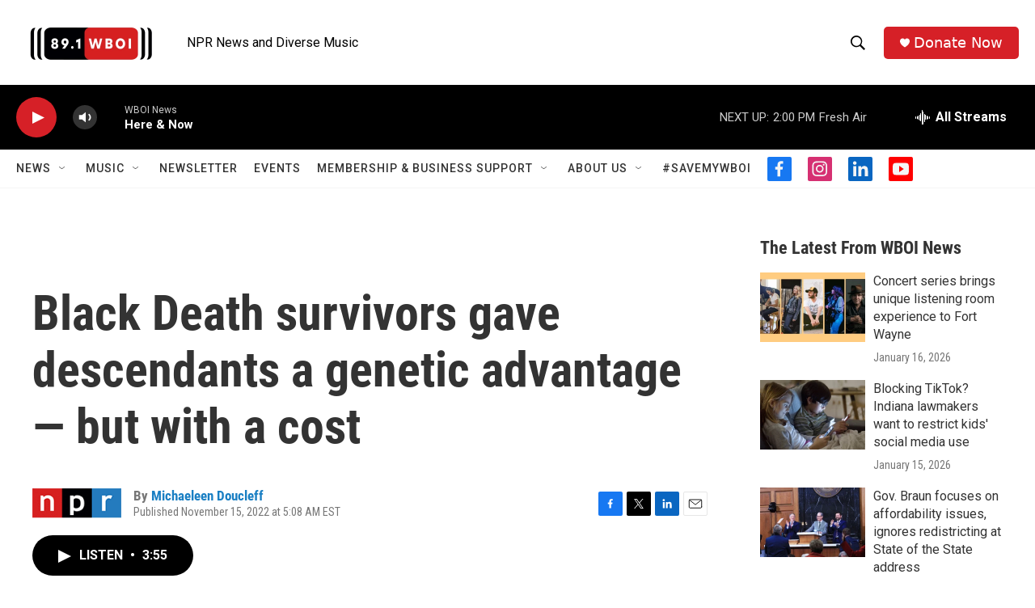

--- FILE ---
content_type: text/html; charset=utf-8
request_url: https://www.google.com/recaptcha/api2/aframe
body_size: 269
content:
<!DOCTYPE HTML><html><head><meta http-equiv="content-type" content="text/html; charset=UTF-8"></head><body><script nonce="b9VZBKl2IGArWNmrj0SSLQ">/** Anti-fraud and anti-abuse applications only. See google.com/recaptcha */ try{var clients={'sodar':'https://pagead2.googlesyndication.com/pagead/sodar?'};window.addEventListener("message",function(a){try{if(a.source===window.parent){var b=JSON.parse(a.data);var c=clients[b['id']];if(c){var d=document.createElement('img');d.src=c+b['params']+'&rc='+(localStorage.getItem("rc::a")?sessionStorage.getItem("rc::b"):"");window.document.body.appendChild(d);sessionStorage.setItem("rc::e",parseInt(sessionStorage.getItem("rc::e")||0)+1);localStorage.setItem("rc::h",'1768846824967');}}}catch(b){}});window.parent.postMessage("_grecaptcha_ready", "*");}catch(b){}</script></body></html>